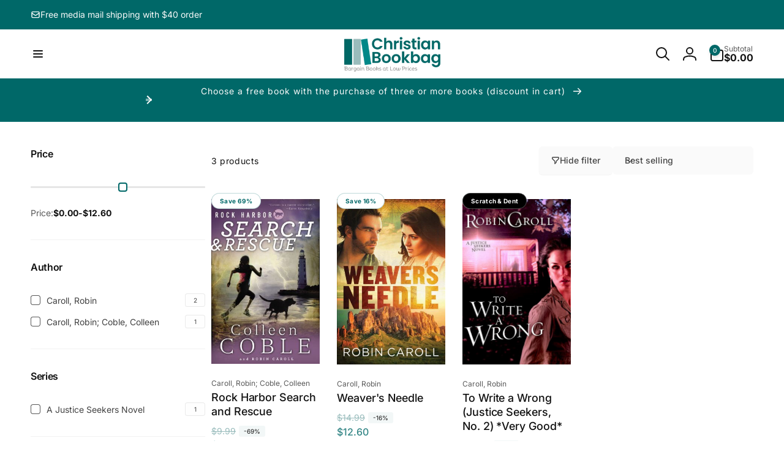

--- FILE ---
content_type: text/css
request_url: https://christianbookbag.com/cdn/shop/t/28/assets/component-facets-vertical.css?v=179659207118958164021763579102
body_size: -272
content:
@media screen and (min-width: 990px){.facets-vertical{--filter-width: calc(25% + 1rem) ;column-gap:var(--grid-desktop-horizontal-spacing)}.facets-vertical--hide-filter .facets-wrapper--vertical{opacity:0;visibility:hidden}.facets-vertical--hide-filter .product-grid-container{margin-inline-start:calc(-1 * var(--filter-width) - var(--grid-desktop-horizontal-spacing))}.facets-wrapper--vertical{min-width:var(--filter-width);width:var(--filter-width);position:sticky;top:1rem;max-height:calc(100vh - 1rem);overflow-y:auto;padding-inline-end:1.5rem;padding-inline-start:.5rem;margin-inline-start:-.5rem;margin-inline-end:-.5rem;transition:top .5s ease,max-height .5s ease,opacity .5s ease,visibility .5s ease}.facets-wrapper--vertical .facets-wrap{overflow-y:visible;margin:0;padding:0;max-height:none}.shopify-section-header-sticky.animate:not(.shopify-section-header-hidden)~.content-for-layout .facets-wrapper--vertical{top:calc(var(--header-height) - var(--nav-height, 0rem) + 1rem);max-height:calc(100vh - var(--header-height) + var(--nav-height, 0rem) - 1rem)}.shopify-section-header-sticky.animate:not(.shopify-section-header-hidden).toggle-nav.open-nav~.content-for-layout .facets-wrapper--vertical{top:calc(var(--header-height) + 1rem);max-height:calc(100vh - var(--header-height) - 1rem)}.product-grid-container{transition:margin-left .5s ease}.show-filter-text{display:none}.facets-vertical--hide-filter .show-filter-text{display:block}.facets-vertical--hide-filter .hide-filter-text{display:none}}@media screen and (min-width: 990px) and (hover: hover){.facets-wrapper--vertical::-webkit-scrollbar{width:.7rem}.facets-wrapper--vertical::-webkit-scrollbar-thumb{background:rgb(var(--color-foreground),.3);border-radius:.5rem;visibility:hidden}.facets-wrapper--vertical:hover::-webkit-scrollbar-thumb,.facets-wrapper--vertical:focus::-webkit-scrollbar-thumb{visibility:visible}}
/*# sourceMappingURL=/cdn/shop/t/28/assets/component-facets-vertical.css.map?v=179659207118958164021763579102 */
